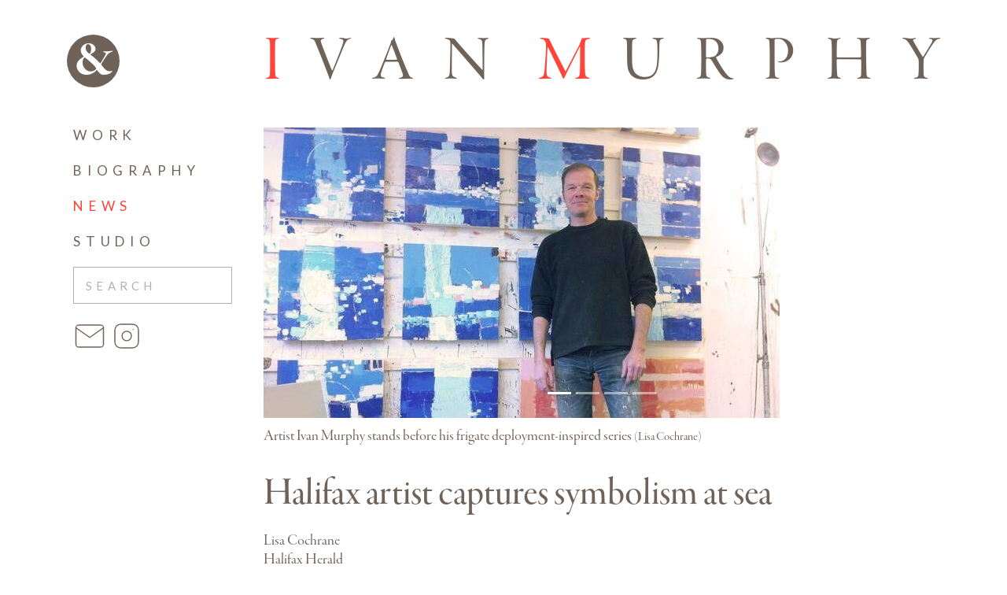

--- FILE ---
content_type: text/html; charset=UTF-8
request_url: https://ivanmurphy.art/halifax-artist-captures-symbolism-at-sea.html
body_size: 6629
content:
<!doctype html>
<html lang="en" class="no-js">
<head>

  <meta charset="utf-8">
  <meta name="viewport" content="width=device-width, initial-scale=1,shrink-to-fit=no,viewport-fit=cover">
  <meta http-equiv="x-ua-compatible" content="ie=edge">
  <title>Halifax artist captures symbolism at sea | News | Ivan Murphy</title>
  <link rel="preconnect" href="https://fonts.gstatic.com/" crossorigin>
  <link rel="preload" href="/assets/components/modxminify/cache/styles-8-1531410713.min.css" as="style">
  <!--<link rel="preload" href="https://ivanmurphy.art/_css/main.css" as="style">-->
  <link href='https://code.jquery.com' rel='preconnect' crossorigin> 
 <!--  <link href='https://cdnjs.cloudflare.com' rel='preconnect' crossorigin> --> 
  <link href='https://unpkg.com' rel='preconnect' crossorigin>
  <link href='https://maxcdn.bootstrapcdn.com' rel='preconnect' crossorigin>  
  <link href="https://fonts.googleapis.com/css?family=Lato:thin,thinitalic,light,lightitalic,regular,regularitalic,bold,bolditalic,black,blackitalic" rel="stylesheet">
  <meta name="description" property="og:description" content="Halifax painter Ivan Murphy spent 16 days at sea in 2016 deployed on board the Canadian frigate HMCS Charlottetown. He hadn’t joined the navy; rather, he was">
  <link rel="canonical" href="https://ivanmurphy.art/halifax-artist-captures-symbolism-at-sea.html">
  <meta name="template" content="MainTemplate">
  <base href="https://ivanmurphy.art/">
<meta name="robots" content="index,follow">
<meta name="copyright" content="©&nbsp;2026&nbsp;Ivan Murphy">
<meta property="og:title" content="Halifax artist captures symbolism at sea">
<meta property="og:url" content="https://ivanmurphy.art/halifax-artist-captures-symbolism-at-sea.html">
<meta property="og:type" content="webpage">
<meta property="og:site_name" content="Ivan Murphy">
<meta property="og:image" content="https://ivanmurphy.art/_img/brand/index_detail.png"/>
<meta property="og:latitude" content="44.649372"/>
<meta property="og:longitude" content="63.573963"/>
<meta property="og:street-address" content="601-5162 Duke St"/>
<meta property="og:locality" content="Halifax"/>
<meta property="og:region" content="NS"/>
<meta property="og:postal-code" content="B3J 1N7"/>
<meta property="og:country-name" content="Canada"/>
<meta property="og:locale" content="en_CA">
<meta property="og:email" content="info@spectaclegroup.ca"/>
<meta property="og:phone_number" content="+1-902-405-4799"/>
<meta property="og:fax_number" content="+1-902-405-4006"/>
<meta property="fb:admins" content="508925178"/>
<link rel="apple-touch-icon" sizes="180x180" href="_img/favicons/apple-touch-icon.png">
<link rel="icon" type="image/png" sizes="32x32" href="_img/favicons/favicon-32x32.png">
<link rel="icon" type="image/png" sizes="194x194" href="_img/favicons/favicon-194x194.png">
<link rel="icon" type="image/png" sizes="192x192" href="_img/favicons/android-chrome-192x192.png">
<link rel="icon" type="image/png" sizes="16x16" href="_img/favicons/favicon-16x16.png">
<link rel="manifest" href="_img/favicons/site.webmanifest">
<link rel="mask-icon" href="_img/favicons/safari-pinned-tab.svg" color="#ff4438">
<link rel="shortcut icon" href="_img/favicons/favicon.ico">
<meta name="apple-mobile-web-app-title" content="IvanMurphy.art">
<meta name="application-name" content="IvanMurphy.art">
<meta name="msapplication-TileColor" content="#ffffff">
<meta name="msapplication-TileImage" content="_img/favicons/mstile-144x144.png">
<meta name="msapplication-config" content="_img/favicons/browserconfig.xml">
<meta name="theme-color" content="#ffffff">
<!-- <link rel="shortcut icon" href="favicon.ico">-->
<!--<link rel="stylesheet" href="">-->




<link rel="stylesheet" href="/assets/components/modxminify/cache/styles-1-1549383987.min.css">  <!-- main -->
<link rel="stylesheet" href="/assets/components/modxminify/cache/styles-2-1517781076.min.css">
<script src="/assets/components/modxminify/cache/scripts-3-1605356051.min.js"></script>


<script src="https://cdn.jsdelivr.net/npm/feather-icons/dist/feather.min.js"></script>
<script src="https://ivanmurphy.art//assets/components/modxminify/cache/scripts-5-1539953840.min.js"></script>  <!-- lazysizes -->
<script>
window.lazySizesConfig = window.lazySizesConfig || {};
window.lazySizesConfig.preloadAfterLoad = true;
</script>
<link rel="stylesheet" href="https://use.typekit.net/uxg3qdr.css">
</head>
<body id="body-halifax-artist-captures-symbolism-at-sea" class=" ">
<noscript>
  <div class="alert alert-danger javascript-alert" role="alert">
    <strong>JavaScript Disabled.</strong> To get the most from this website, JavaScript should be enabled.
  </div>
</noscript>
<div class="alert alert-danger feature-alert" role="alert">
  <strong>Outdated or Incompatible Browser.</strong> To get the most from this website, please <a href="http://outdatedbrowser.com/en" target="_blank" rel="noopener">upgrade your web browser</a>. We recommend Google Chrome or Safari.
</div>

<main id="main">
<div class="news news-post-template"><div class="page-header container">
<div class="row components">

<div class="contentblock main-menu component col-12">
<div class="block-content"><nav class="site-navbar container fixed-top show-navbar">
  <button class="navbar-toggler" type="button" data-toggle="collapse" data-target="#navbarToggler" aria-controls="navbarToggler" aria-expanded="false" aria-label="Toggle navigation">&amp;</button>
  
    <div class="site-nav collapse show" id="navbarToggler">
  
  <ul class="main-nav nav flex-column"><li class="nav-item first"><a class="nav-link first" href="https://ivanmurphy.art/work.html" >Work</a></li><li class="nav-item "><a class="nav-link " href="https://ivanmurphy.art/biography.html" >Biography</a></li><li class="nav-item active"><a class="nav-link active" href="https://ivanmurphy.art/news.html" >News</a></li><li class="nav-item last"><a class="nav-link last" href="https://ivanmurphy.art/studio.html" >Studio</a></li></ul>
      <form class="search-form form-inline">
      <input class="form-control" type="search" placeholder="Search" aria-label="Search">
    </form>  

  <div class="social-icons">
  <a href="mailto:ivan@ivanmurphy.art"><i class="icon icon-mail" data-feather="mail"></i></a>
  <a href="https://instagram.com/ivan_murphy_art" target="_blank" rel="noopener"><i class="icon icon-instagram" data-feather="instagram"></i></a>
</div>

  
  </div>
</nav></div>
</div>

</div>
</div> <!-- /.page-header --><div class="primary-container container">
<div class="primary-row row">
<div class=" col-12 col-lg-12">
<div class="primary-content">
<div id="components-top" class="row components">

<div class="contentblock wordmark-block component col-12">
<div class="block-content"><div class="row">
  <div class="col">
    <a class="wordmark" href="/"><span class="word"><span class="highlight">I</span>van</span> <span class="word"><span class="highlight">M</span>urphy</span></a>
  </div>
</div></div>
</div>
<div class="carousel-component component col-12">
  <div class="row carousel-object no-gutters">
    <div class="carousel slide col-12" id="carousel-halifax-artist-captures-symbolism-at-sea" data-ride="carousel" data-interval="5000" data-pause="hover" data-wrap="true">
    <ol class="carousel-indicators">
<li data-target="#carousel-halifax-artist-captures-symbolism-at-sea" data-slide-to="0" class="active"></li><li data-target="#carousel-halifax-artist-captures-symbolism-at-sea" data-slide-to="1"></li><li data-target="#carousel-halifax-artist-captures-symbolism-at-sea" data-slide-to="2"></li><li data-target="#carousel-halifax-artist-captures-symbolism-at-sea" data-slide-to="3"></li>
  </ol>
      <div class="carousel-inner">
    <div class="carousel-item  active">
<img class="lazyload img-fluid " 
      	src="https://ivanmurphy.art//img/Artist_Ivan_Murphy_stands_before_his_frigate_deployment-inspired_series.3f56d9d6.174d2eed.jpg"
        srcset="[data-uri]"
        data-sizes="auto"
        data-aspectratio="1.7777777777778"
        data-srcset="https://ivanmurphy.art//img/Artist_Ivan_Murphy_stands_before_his_frigate_deployment-inspired_series.3f56d9d6.174d2eed.jpg 800w,
            https://ivanmurphy.art//img/Artist_Ivan_Murphy_stands_before_his_frigate_deployment-inspired_series.3f56d9d6.98558c2a.jpg 400w,
    		https://ivanmurphy.art//img/Artist_Ivan_Murphy_stands_before_his_frigate_deployment-inspired_series.3f56d9d6.68a58ee5.jpg 1200w,
    		https://ivanmurphy.art//img/Artist_Ivan_Murphy_stands_before_his_frigate_deployment-inspired_series.3f56d9d6.8059505b.jpg 1600w,
    		https://ivanmurphy.art//img/Artist_Ivan_Murphy_stands_before_his_frigate_deployment-inspired_series.3f56d9d6.13744a3c.jpg 2400w"
         width="656" height="369"><div class="carousel-caption">
  <div class="image-caption">Artist Ivan Murphy stands before his frigate deployment-inspired series  <span class="image-credits">(Lisa Cochrane)</span></div>
</div>
</div>
<div class="carousel-item ">
<img class="lazyload img-fluid " 
      	src="https://ivanmurphy.art//img/imurphy-cfap-ship-wake4-16-20x20-2017.1d231181.174d2eed.jpg"
        srcset="[data-uri]"
        data-sizes="auto"
        data-aspectratio="1.7777777777778"
        data-srcset="https://ivanmurphy.art//img/imurphy-cfap-ship-wake4-16-20x20-2017.1d231181.174d2eed.jpg 800w,
            https://ivanmurphy.art//img/imurphy-cfap-ship-wake4-16-20x20-2017.1d231181.98558c2a.jpg 400w,
    		https://ivanmurphy.art//img/imurphy-cfap-ship-wake4-16-20x20-2017.1d231181.68a58ee5.jpg 1200w,
    		https://ivanmurphy.art//img/imurphy-cfap-ship-wake4-16-20x20-2017.1d231181.8059505b.jpg 1600w,
    		https://ivanmurphy.art//img/imurphy-cfap-ship-wake4-16-20x20-2017.1d231181.13744a3c.jpg 2400w"
         width="1558" height="876"><div class="carousel-caption">
  <div class="image-caption">Ship's Wake 4. <span class="image-credits">(Ivan Murphy)</span></div>
</div>
</div>
<div class="carousel-item ">
<img class="lazyload img-fluid " 
      	src="https://ivanmurphy.art//img/imurphy-cfap-shipside-grey-study2-20x20-2017.2e30a9d6.174d2eed.jpg"
        srcset="[data-uri]"
        data-sizes="auto"
        data-aspectratio="1.7777777777778"
        data-srcset="https://ivanmurphy.art//img/imurphy-cfap-shipside-grey-study2-20x20-2017.2e30a9d6.174d2eed.jpg 800w,
            https://ivanmurphy.art//img/imurphy-cfap-shipside-grey-study2-20x20-2017.2e30a9d6.98558c2a.jpg 400w,
    		https://ivanmurphy.art//img/imurphy-cfap-shipside-grey-study2-20x20-2017.2e30a9d6.68a58ee5.jpg 1200w,
    		https://ivanmurphy.art//img/imurphy-cfap-shipside-grey-study2-20x20-2017.2e30a9d6.8059505b.jpg 1600w,
    		https://ivanmurphy.art//img/imurphy-cfap-shipside-grey-study2-20x20-2017.2e30a9d6.13744a3c.jpg 2400w"
         width="2399" height="1349"><div class="carousel-caption">
  <div class="image-caption">Shipside Grey 2 detail. <span class="image-credits">(Ivan Murphy)</span></div>
</div>
</div>
<div class="carousel-item ">
<img class="lazyload img-fluid " 
      	src="https://ivanmurphy.art//img/B97756466Z.120180126152710000G6SJIP7R.11.579e6d2c.6737fae7.jpg"
        srcset="[data-uri]"
        data-sizes="auto"
        data-aspectratio="1.7777777777778"
        data-srcset="https://ivanmurphy.art//img/B97756466Z.120180126152710000G6SJIP7R.11.579e6d2c.6737fae7.jpg 800w,
            https://ivanmurphy.art//img/B97756466Z.120180126152710000G6SJIP7R.11.579e6d2c.e82f5820.jpg 400w,
    		https://ivanmurphy.art//img/B97756466Z.120180126152710000G6SJIP7R.11.579e6d2c.be037e1e.jpg 1200w,
    		https://ivanmurphy.art//img/B97756466Z.120180126152710000G6SJIP7R.11.579e6d2c.56ffa0a0.jpg 1600w,
    		https://ivanmurphy.art//img/B97756466Z.120180126152710000G6SJIP7R.11.579e6d2c.c5d2bac7.jpg 2400w"
         width="654" height="368"><div class="carousel-caption">
  <div class="image-caption">Video still, 3rd element in Murphy's tryptich for Canadian War Museum. <span class="image-credits">(Ivan Murphy)</span></div>
</div>
</div>

      </div> <!-- /.carousel-inner -->
    <a class="carousel-control-prev" href="#carousel-halifax-artist-captures-symbolism-at-sea" role="button" data-slide="prev">
    <span class="carousel-control-prev-icon" aria-hidden="true"></span>
    <span class="sr-only">Previous</span>
</a>
<a class="carousel-control-next" href="#carousel-halifax-artist-captures-symbolism-at-sea" role="button" data-slide="next">
    <span class="carousel-control-next-icon" aria-hidden="true"></span>
    <span class="sr-only">Next</span>
</a>
    </div> <!-- /.carousel -->
  
  </div> <!-- /.carousel-object -->
</div> <!-- /.carousel-component -->
</div><div class="page-content template"><h1>Halifax artist captures symbolism at sea</h1>

<div class="publication-info">
<p class="author">Lisa Cochrane</p>
<p class="publication">Halifax Herald</p>
<p class="small"><em>Published: Friday, January 26, 2018 - 7 years, 11 months ago</em></p>
</div>
<h2>Halifax artist to exhibit 16 oil paintings at the Canadian War Museum in Ottawa</h2>
</div><div class="page-content">
<p>Halifax painter Ivan Murphy spent 16 days at sea in 2016 deployed on board the Canadian frigate HMCS Charlottetown. He hadn’t joined the navy; rather, he was an invited observer in the Canadian Forces Artists Program (CFAP).</p>

<p>Murphy enjoyed the trip of a lifetime sailing the Mediterranean between Crete and Spain on board the Charlottetown.</p>

<p>For the first time, this year the Canadian War Museum in Ottawa will be exhibiting the various works inspired by the latest CFAP deployments. From Feb. 1 to April 2, Murphy’s work will share the gallery with art made by Nancy Cole, Richard Johnson, Guy Lavigueur, Kathryn Mussallem, Erin Riley, Mark Thompson and Erik Walker.</p>

<p>Murphy made several unsuccessful attempts to get deployed to Afghanistan, as he loves the rugged landscape. But eventually he settled on plan B: sailing the Mediterranean with its impossibly blue hues. The opportunity to witness weeks of relentless seascape also held tremendous appeal for Murphy, who loves being on the water. He sails schooners when he can and since 2013 has worked part time as a deckhand on pilot boats in Halifax Harbour.</p>

<p>A 1992 NSCAD graduate, Murphy has exhibited widely over the years, received numerous awards and accolades for his work, and has enjoyed part-time teaching positions at the art college. His abstract landscape and seascape oil paintings may be familiar to Halifax art enthusiasts who have seen them in private collections or at Page and Strange and other contemporary art settings in the city.</p>

<p>For the War Museum show, Murphy plans to exhibit two series of 16 small, square paintings, plus the third element of video projection. For his triptych, Murphy set himself the task of working outside his normal studio practice, wanting to let his experiences on the ship influence his regular way of thinking about making art.&nbsp;</p>

<p>For Ship’s Wake 1-16, Murphy isolated the many colours he experienced at sea — mostly blues, whites and pinks. Then, referencing the large wake of churned-up water off the stern of the vessel, he reconstructed the image of the wake in slightly varying combinations of the same simple colour elements with each painting. “Because I was at sea for 16 days,” he says, “I chose to make 16 small square paintings, all similar, all sharing characteristics, yet each one unique.”</p>

<p>The second series, called Ship’s Side Grey 1-16, consists of monochromatic works, each square canvas painted using only one colour — the highly toxic, nautical grey paint typical of Canadian warships.</p>

<p>Murphy took the paint can and every day for 28 days he meticulously dripped grey paint down off its sides onto each square canvas, building up a circular ridge of coagulated grey paint in the centre of each painting.</p>

<p>“There were a lot of circle shapes on board ship,” he says. “Circles refer to the way military personnel are trained to see the world, in terms of distance, points on an electronic chart, longitude and latitude. And, of course, ships have portholes.”</p>

<p>Thus, while still referencing the reality he observed on board the warship, Murphy’s Ship’s Side Grey series strongly emphasizes what he calls the materiality and plastic possibilities of paint and also the process of oil painting itself. “There was a continuity — a time element — to this process, which is unusual for me,” he says. “Normally I can see to the end when I start a painting. In this series, there were no guideposts.&nbsp;</p>

<p>“I’m not sure if it’s going to work,” Murphy adds, “but it feels right.”</p>

<p>For the third element of his exhibition, the artist took CCTV video images taken of the stern of the ship and doctored them to run in a continuous projected loop. The images are saturated in red, an ode to the ship’s working lights below deck. Murphy says he wanted to give the feeling of living aboard a ship and that red is very truthful to the naval experience.</p>

<p>The discipline of the crew and the repetition of daily tasks on board HMCS Charlottetown really impressed Murphy.</p>

<p>“It reflected the monotony of the same endless horizon I watched each day at sea,” he says, “like I was in a time loop, or experiencing Groundhog Day.” Murphy realized that he works similarly in his studio, as it’s been his instinct for many years to repeat paintings with slight variations, to get to the essential matter of what he is painting.</p>

<p>”I find myself reflecting upon how important colour was as a repeating ingredient in my deployment,” he said, ever the abstractionist. Murphy also gained an appreciation for the filter — the periscopes, the electronic equipment — between the sailors and what they see day after day.</p>

<p>“It was a very mediated perception of the seascape, an occupation-based perception,” he claims, “which was interesting to me.”&nbsp;</p>

<p>Murphy sought and found the essence of his nautical experience and, typically, stripped it of all artifice — down to the bones of the boat, one might say.&nbsp;</p>

<p>Murphy is a member of the 2014-15 caption group, known collectively as Group7, the seventh since the CFAP program began in 2001. John McPharlane, chief of military personnel at the Directorate of History and Heritage at the National Defence Headquarters in Ottawa, says the navy, army and air force know these artists portray their activities and it’s to the military’s advantage, and to the advantage of future generations, that these portrayals are as accurate as possible.</p>

<p>As historian of war and visual culture at the War Museum, exhibition curator Joanne Stober asserts that war art has formed a powerful link between the Canadian public and Canadian Forces in action since the First World War. Artists have been invited into the theatre of war and into conflict zones to record and capture daily operations of the Canadian Forces, Stober says.</p>

<p>“The resulting works of art,” she adds, “continue a legacy of creation and communication that bring Canadians face-to-face with the experience of military deployment, at home and overseas.”&nbsp;</p>

<p>McPharlane says this program does not ask artists to donate works, as programs during the two world wars did.</p>

<p>“The artists have total freedom to express themselves,” he suggests, adding, “Also different is that this program does not provide a salary or any payment other than travel costs. The artists are volunteers; they keep their works and do their own marketing and promotion.”</p>

<p>Stober says that the War Museum asked each of the Group7 artists to reflect on their experience and how it shaped their artistic practice and contribution.</p>

<p>Every two years, 5-10 artists in any discipline from across the country are selected by a jury of art professionals from an open call. Those chosen are eventually sent overseas individually to observe the work of ground, air or sea personnel stationed in various places around the world.</p>

<p>The artists in Group7 represent the country in a range of media including photography, video, sketches, oils, glass sculpture, and mixed media works on paper and textiles, adding to the canon of works already made by some 70 previous artists who experienced the program.</p>

<p>Murphy’s oil paintings are often based on memories of ordinary sites — in this case a frigate — with basic structures and meanings revealed through a repetition of imagery until he has pressed the truth out of it. In breaking an image down to its essential structure, the details get lost but something else remains. Thus Murphy’s paintings are generally created as editions or series, repeating and retranslating an idea until the essential form, content and colour of his subject is revealed.</p>

</div>
</div>  <!-- /.primary-content -->
</div>

</div> <!-- /.primary-row -->
</div></div>
</main>
<!-- <footer class="footer container-fluid hidden-print fixed-bottom"></footer> -->
<script>feather.replace();</script>

<script src="_lib/jquery/dist/jquery.min.js"></script>
<script src="_lib/bootstrap/dist/js/bootstrap.bundle.min.js"></script>
<!--<script src="_js/main-scripts-min.js"></script>-->

<script>
jQuery(function ($) {
    $('.carousel-caption').css('display', 'none');
    $('.carousel').after('<div class="carousel-caption-area"></div>');
    $('.carousel').carousel();
    var caption = $('div.carousel-item:nth-child(1) .carousel-caption');
    console.log(caption);
    $('.carousel-caption-area').html(caption.html());
    caption.css('display', 'none');

    $(".carousel").on('slide.bs.carousel', function (evt) {
        var caption = $('div.carousel-item:nth-child(' + ($(evt.relatedTarget).index() + 1) + ') .carousel-caption');
        $('.carousel-caption-area').html(caption.html());
        caption.css('display', 'none');
    });
});
</script>



</body>
</html>

--- FILE ---
content_type: text/css
request_url: https://ivanmurphy.art/assets/components/modxminify/cache/styles-2-1517781076.min.css
body_size: -39
content:
.feature-alert{display:none}.no-svg .feature-alert, .no-picture .feature-alert, .no-srcset .feature-alert, .no-flexbox .feature-alert, .no-flexboxlegacy .feature-alert{display:block}